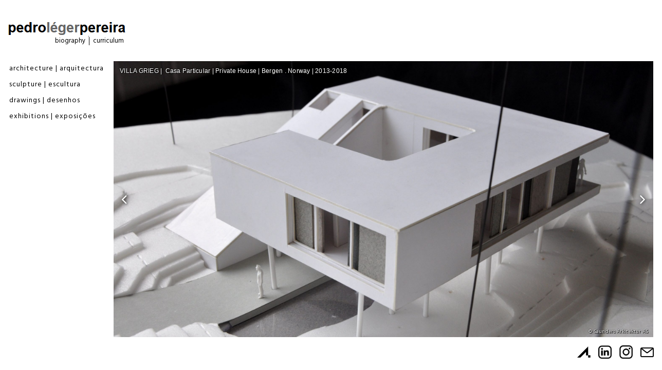

--- FILE ---
content_type: text/html; charset=UTF-8
request_url: https://pedrolegerpereira.pt/folio/villa-grieg/
body_size: 30676
content:
<!DOCTYPE html>
<html lang="en-US" class="no-js no-svg">
<head>
<meta charset="UTF-8">
<meta http-equiv="x-ua-compatible" content="ie=edge">
<meta name="viewport" content="width=device-width, initial-scale=1.0" />
<meta name="robots" content="index,follow">
<meta name="googlebot" content="index,follow">
<link rel="profile" href="http://gmpg.org/xfn/11">
<meta property="fb:admins" content="FBID"/>
<meta property="og:url" content="https://pedrolegerpereira.pt/folio/villa-grieg/">
<meta property="og:title" content="VILLA GRIEG">
<meta property="og:description" content="VILLA GRIEG |  Casa Particular | Private House | Bergen . Norway | 2013-2018...">
<script>(function(html){html.className = html.className.replace(/\bno-js\b/,'js')})(document.documentElement);</script>
<title>VILLA GRIEG &#8211; Pedro Léger Pereira | Architect</title>
<meta name='robots' content='max-image-preview:large' />
	<style>img:is([sizes="auto" i], [sizes^="auto," i]) { contain-intrinsic-size: 3000px 1500px }</style>
	<link rel='dns-prefetch' href='//fonts.googleapis.com' />
<link href='https://fonts.gstatic.com' crossorigin rel='preconnect' />
<link rel="alternate" type="application/rss+xml" title="Pedro Léger Pereira | Architect &raquo; Feed" href="https://pedrolegerpereira.pt/feed/" />
<link rel="alternate" type="application/rss+xml" title="Pedro Léger Pereira | Architect &raquo; Comments Feed" href="https://pedrolegerpereira.pt/comments/feed/" />
<script type="text/javascript">
/* <![CDATA[ */
window._wpemojiSettings = {"baseUrl":"https:\/\/s.w.org\/images\/core\/emoji\/16.0.1\/72x72\/","ext":".png","svgUrl":"https:\/\/s.w.org\/images\/core\/emoji\/16.0.1\/svg\/","svgExt":".svg","source":{"concatemoji":"https:\/\/pedrolegerpereira.pt\/wp-includes\/js\/wp-emoji-release.min.js?ver=6.8.3"}};
/*! This file is auto-generated */
!function(s,n){var o,i,e;function c(e){try{var t={supportTests:e,timestamp:(new Date).valueOf()};sessionStorage.setItem(o,JSON.stringify(t))}catch(e){}}function p(e,t,n){e.clearRect(0,0,e.canvas.width,e.canvas.height),e.fillText(t,0,0);var t=new Uint32Array(e.getImageData(0,0,e.canvas.width,e.canvas.height).data),a=(e.clearRect(0,0,e.canvas.width,e.canvas.height),e.fillText(n,0,0),new Uint32Array(e.getImageData(0,0,e.canvas.width,e.canvas.height).data));return t.every(function(e,t){return e===a[t]})}function u(e,t){e.clearRect(0,0,e.canvas.width,e.canvas.height),e.fillText(t,0,0);for(var n=e.getImageData(16,16,1,1),a=0;a<n.data.length;a++)if(0!==n.data[a])return!1;return!0}function f(e,t,n,a){switch(t){case"flag":return n(e,"\ud83c\udff3\ufe0f\u200d\u26a7\ufe0f","\ud83c\udff3\ufe0f\u200b\u26a7\ufe0f")?!1:!n(e,"\ud83c\udde8\ud83c\uddf6","\ud83c\udde8\u200b\ud83c\uddf6")&&!n(e,"\ud83c\udff4\udb40\udc67\udb40\udc62\udb40\udc65\udb40\udc6e\udb40\udc67\udb40\udc7f","\ud83c\udff4\u200b\udb40\udc67\u200b\udb40\udc62\u200b\udb40\udc65\u200b\udb40\udc6e\u200b\udb40\udc67\u200b\udb40\udc7f");case"emoji":return!a(e,"\ud83e\udedf")}return!1}function g(e,t,n,a){var r="undefined"!=typeof WorkerGlobalScope&&self instanceof WorkerGlobalScope?new OffscreenCanvas(300,150):s.createElement("canvas"),o=r.getContext("2d",{willReadFrequently:!0}),i=(o.textBaseline="top",o.font="600 32px Arial",{});return e.forEach(function(e){i[e]=t(o,e,n,a)}),i}function t(e){var t=s.createElement("script");t.src=e,t.defer=!0,s.head.appendChild(t)}"undefined"!=typeof Promise&&(o="wpEmojiSettingsSupports",i=["flag","emoji"],n.supports={everything:!0,everythingExceptFlag:!0},e=new Promise(function(e){s.addEventListener("DOMContentLoaded",e,{once:!0})}),new Promise(function(t){var n=function(){try{var e=JSON.parse(sessionStorage.getItem(o));if("object"==typeof e&&"number"==typeof e.timestamp&&(new Date).valueOf()<e.timestamp+604800&&"object"==typeof e.supportTests)return e.supportTests}catch(e){}return null}();if(!n){if("undefined"!=typeof Worker&&"undefined"!=typeof OffscreenCanvas&&"undefined"!=typeof URL&&URL.createObjectURL&&"undefined"!=typeof Blob)try{var e="postMessage("+g.toString()+"("+[JSON.stringify(i),f.toString(),p.toString(),u.toString()].join(",")+"));",a=new Blob([e],{type:"text/javascript"}),r=new Worker(URL.createObjectURL(a),{name:"wpTestEmojiSupports"});return void(r.onmessage=function(e){c(n=e.data),r.terminate(),t(n)})}catch(e){}c(n=g(i,f,p,u))}t(n)}).then(function(e){for(var t in e)n.supports[t]=e[t],n.supports.everything=n.supports.everything&&n.supports[t],"flag"!==t&&(n.supports.everythingExceptFlag=n.supports.everythingExceptFlag&&n.supports[t]);n.supports.everythingExceptFlag=n.supports.everythingExceptFlag&&!n.supports.flag,n.DOMReady=!1,n.readyCallback=function(){n.DOMReady=!0}}).then(function(){return e}).then(function(){var e;n.supports.everything||(n.readyCallback(),(e=n.source||{}).concatemoji?t(e.concatemoji):e.wpemoji&&e.twemoji&&(t(e.twemoji),t(e.wpemoji)))}))}((window,document),window._wpemojiSettings);
/* ]]> */
</script>
<style id='wp-emoji-styles-inline-css' type='text/css'>

	img.wp-smiley, img.emoji {
		display: inline !important;
		border: none !important;
		box-shadow: none !important;
		height: 1em !important;
		width: 1em !important;
		margin: 0 0.07em !important;
		vertical-align: -0.1em !important;
		background: none !important;
		padding: 0 !important;
	}
</style>
<link rel='stylesheet' id='wp-block-library-css' href='https://pedrolegerpereira.pt/wp-includes/css/dist/block-library/style.min.css?ver=6.8.3' type='text/css' media='all' />
<style id='classic-theme-styles-inline-css' type='text/css'>
/*! This file is auto-generated */
.wp-block-button__link{color:#fff;background-color:#32373c;border-radius:9999px;box-shadow:none;text-decoration:none;padding:calc(.667em + 2px) calc(1.333em + 2px);font-size:1.125em}.wp-block-file__button{background:#32373c;color:#fff;text-decoration:none}
</style>
<style id='global-styles-inline-css' type='text/css'>
:root{--wp--preset--aspect-ratio--square: 1;--wp--preset--aspect-ratio--4-3: 4/3;--wp--preset--aspect-ratio--3-4: 3/4;--wp--preset--aspect-ratio--3-2: 3/2;--wp--preset--aspect-ratio--2-3: 2/3;--wp--preset--aspect-ratio--16-9: 16/9;--wp--preset--aspect-ratio--9-16: 9/16;--wp--preset--color--black: #000000;--wp--preset--color--cyan-bluish-gray: #abb8c3;--wp--preset--color--white: #ffffff;--wp--preset--color--pale-pink: #f78da7;--wp--preset--color--vivid-red: #cf2e2e;--wp--preset--color--luminous-vivid-orange: #ff6900;--wp--preset--color--luminous-vivid-amber: #fcb900;--wp--preset--color--light-green-cyan: #7bdcb5;--wp--preset--color--vivid-green-cyan: #00d084;--wp--preset--color--pale-cyan-blue: #8ed1fc;--wp--preset--color--vivid-cyan-blue: #0693e3;--wp--preset--color--vivid-purple: #9b51e0;--wp--preset--gradient--vivid-cyan-blue-to-vivid-purple: linear-gradient(135deg,rgba(6,147,227,1) 0%,rgb(155,81,224) 100%);--wp--preset--gradient--light-green-cyan-to-vivid-green-cyan: linear-gradient(135deg,rgb(122,220,180) 0%,rgb(0,208,130) 100%);--wp--preset--gradient--luminous-vivid-amber-to-luminous-vivid-orange: linear-gradient(135deg,rgba(252,185,0,1) 0%,rgba(255,105,0,1) 100%);--wp--preset--gradient--luminous-vivid-orange-to-vivid-red: linear-gradient(135deg,rgba(255,105,0,1) 0%,rgb(207,46,46) 100%);--wp--preset--gradient--very-light-gray-to-cyan-bluish-gray: linear-gradient(135deg,rgb(238,238,238) 0%,rgb(169,184,195) 100%);--wp--preset--gradient--cool-to-warm-spectrum: linear-gradient(135deg,rgb(74,234,220) 0%,rgb(151,120,209) 20%,rgb(207,42,186) 40%,rgb(238,44,130) 60%,rgb(251,105,98) 80%,rgb(254,248,76) 100%);--wp--preset--gradient--blush-light-purple: linear-gradient(135deg,rgb(255,206,236) 0%,rgb(152,150,240) 100%);--wp--preset--gradient--blush-bordeaux: linear-gradient(135deg,rgb(254,205,165) 0%,rgb(254,45,45) 50%,rgb(107,0,62) 100%);--wp--preset--gradient--luminous-dusk: linear-gradient(135deg,rgb(255,203,112) 0%,rgb(199,81,192) 50%,rgb(65,88,208) 100%);--wp--preset--gradient--pale-ocean: linear-gradient(135deg,rgb(255,245,203) 0%,rgb(182,227,212) 50%,rgb(51,167,181) 100%);--wp--preset--gradient--electric-grass: linear-gradient(135deg,rgb(202,248,128) 0%,rgb(113,206,126) 100%);--wp--preset--gradient--midnight: linear-gradient(135deg,rgb(2,3,129) 0%,rgb(40,116,252) 100%);--wp--preset--font-size--small: 13px;--wp--preset--font-size--medium: 20px;--wp--preset--font-size--large: 36px;--wp--preset--font-size--x-large: 42px;--wp--preset--spacing--20: 0.44rem;--wp--preset--spacing--30: 0.67rem;--wp--preset--spacing--40: 1rem;--wp--preset--spacing--50: 1.5rem;--wp--preset--spacing--60: 2.25rem;--wp--preset--spacing--70: 3.38rem;--wp--preset--spacing--80: 5.06rem;--wp--preset--shadow--natural: 6px 6px 9px rgba(0, 0, 0, 0.2);--wp--preset--shadow--deep: 12px 12px 50px rgba(0, 0, 0, 0.4);--wp--preset--shadow--sharp: 6px 6px 0px rgba(0, 0, 0, 0.2);--wp--preset--shadow--outlined: 6px 6px 0px -3px rgba(255, 255, 255, 1), 6px 6px rgba(0, 0, 0, 1);--wp--preset--shadow--crisp: 6px 6px 0px rgba(0, 0, 0, 1);}:where(.is-layout-flex){gap: 0.5em;}:where(.is-layout-grid){gap: 0.5em;}body .is-layout-flex{display: flex;}.is-layout-flex{flex-wrap: wrap;align-items: center;}.is-layout-flex > :is(*, div){margin: 0;}body .is-layout-grid{display: grid;}.is-layout-grid > :is(*, div){margin: 0;}:where(.wp-block-columns.is-layout-flex){gap: 2em;}:where(.wp-block-columns.is-layout-grid){gap: 2em;}:where(.wp-block-post-template.is-layout-flex){gap: 1.25em;}:where(.wp-block-post-template.is-layout-grid){gap: 1.25em;}.has-black-color{color: var(--wp--preset--color--black) !important;}.has-cyan-bluish-gray-color{color: var(--wp--preset--color--cyan-bluish-gray) !important;}.has-white-color{color: var(--wp--preset--color--white) !important;}.has-pale-pink-color{color: var(--wp--preset--color--pale-pink) !important;}.has-vivid-red-color{color: var(--wp--preset--color--vivid-red) !important;}.has-luminous-vivid-orange-color{color: var(--wp--preset--color--luminous-vivid-orange) !important;}.has-luminous-vivid-amber-color{color: var(--wp--preset--color--luminous-vivid-amber) !important;}.has-light-green-cyan-color{color: var(--wp--preset--color--light-green-cyan) !important;}.has-vivid-green-cyan-color{color: var(--wp--preset--color--vivid-green-cyan) !important;}.has-pale-cyan-blue-color{color: var(--wp--preset--color--pale-cyan-blue) !important;}.has-vivid-cyan-blue-color{color: var(--wp--preset--color--vivid-cyan-blue) !important;}.has-vivid-purple-color{color: var(--wp--preset--color--vivid-purple) !important;}.has-black-background-color{background-color: var(--wp--preset--color--black) !important;}.has-cyan-bluish-gray-background-color{background-color: var(--wp--preset--color--cyan-bluish-gray) !important;}.has-white-background-color{background-color: var(--wp--preset--color--white) !important;}.has-pale-pink-background-color{background-color: var(--wp--preset--color--pale-pink) !important;}.has-vivid-red-background-color{background-color: var(--wp--preset--color--vivid-red) !important;}.has-luminous-vivid-orange-background-color{background-color: var(--wp--preset--color--luminous-vivid-orange) !important;}.has-luminous-vivid-amber-background-color{background-color: var(--wp--preset--color--luminous-vivid-amber) !important;}.has-light-green-cyan-background-color{background-color: var(--wp--preset--color--light-green-cyan) !important;}.has-vivid-green-cyan-background-color{background-color: var(--wp--preset--color--vivid-green-cyan) !important;}.has-pale-cyan-blue-background-color{background-color: var(--wp--preset--color--pale-cyan-blue) !important;}.has-vivid-cyan-blue-background-color{background-color: var(--wp--preset--color--vivid-cyan-blue) !important;}.has-vivid-purple-background-color{background-color: var(--wp--preset--color--vivid-purple) !important;}.has-black-border-color{border-color: var(--wp--preset--color--black) !important;}.has-cyan-bluish-gray-border-color{border-color: var(--wp--preset--color--cyan-bluish-gray) !important;}.has-white-border-color{border-color: var(--wp--preset--color--white) !important;}.has-pale-pink-border-color{border-color: var(--wp--preset--color--pale-pink) !important;}.has-vivid-red-border-color{border-color: var(--wp--preset--color--vivid-red) !important;}.has-luminous-vivid-orange-border-color{border-color: var(--wp--preset--color--luminous-vivid-orange) !important;}.has-luminous-vivid-amber-border-color{border-color: var(--wp--preset--color--luminous-vivid-amber) !important;}.has-light-green-cyan-border-color{border-color: var(--wp--preset--color--light-green-cyan) !important;}.has-vivid-green-cyan-border-color{border-color: var(--wp--preset--color--vivid-green-cyan) !important;}.has-pale-cyan-blue-border-color{border-color: var(--wp--preset--color--pale-cyan-blue) !important;}.has-vivid-cyan-blue-border-color{border-color: var(--wp--preset--color--vivid-cyan-blue) !important;}.has-vivid-purple-border-color{border-color: var(--wp--preset--color--vivid-purple) !important;}.has-vivid-cyan-blue-to-vivid-purple-gradient-background{background: var(--wp--preset--gradient--vivid-cyan-blue-to-vivid-purple) !important;}.has-light-green-cyan-to-vivid-green-cyan-gradient-background{background: var(--wp--preset--gradient--light-green-cyan-to-vivid-green-cyan) !important;}.has-luminous-vivid-amber-to-luminous-vivid-orange-gradient-background{background: var(--wp--preset--gradient--luminous-vivid-amber-to-luminous-vivid-orange) !important;}.has-luminous-vivid-orange-to-vivid-red-gradient-background{background: var(--wp--preset--gradient--luminous-vivid-orange-to-vivid-red) !important;}.has-very-light-gray-to-cyan-bluish-gray-gradient-background{background: var(--wp--preset--gradient--very-light-gray-to-cyan-bluish-gray) !important;}.has-cool-to-warm-spectrum-gradient-background{background: var(--wp--preset--gradient--cool-to-warm-spectrum) !important;}.has-blush-light-purple-gradient-background{background: var(--wp--preset--gradient--blush-light-purple) !important;}.has-blush-bordeaux-gradient-background{background: var(--wp--preset--gradient--blush-bordeaux) !important;}.has-luminous-dusk-gradient-background{background: var(--wp--preset--gradient--luminous-dusk) !important;}.has-pale-ocean-gradient-background{background: var(--wp--preset--gradient--pale-ocean) !important;}.has-electric-grass-gradient-background{background: var(--wp--preset--gradient--electric-grass) !important;}.has-midnight-gradient-background{background: var(--wp--preset--gradient--midnight) !important;}.has-small-font-size{font-size: var(--wp--preset--font-size--small) !important;}.has-medium-font-size{font-size: var(--wp--preset--font-size--medium) !important;}.has-large-font-size{font-size: var(--wp--preset--font-size--large) !important;}.has-x-large-font-size{font-size: var(--wp--preset--font-size--x-large) !important;}
:where(.wp-block-post-template.is-layout-flex){gap: 1.25em;}:where(.wp-block-post-template.is-layout-grid){gap: 1.25em;}
:where(.wp-block-columns.is-layout-flex){gap: 2em;}:where(.wp-block-columns.is-layout-grid){gap: 2em;}
:root :where(.wp-block-pullquote){font-size: 1.5em;line-height: 1.6;}
</style>
<link rel='stylesheet' id='electrico-fonts-css' href='https://fonts.googleapis.com/css?family=Open+Sans%3A300%2C400%2C600%2C700&#038;subset=latin%2Clatin-ext&#038;ver=6.8.3' type='text/css' media='all' />
<link rel='stylesheet' id='bootstrap-style-css' href='https://pedrolegerpereira.pt/wp-content/themes/eletrico/assets/css/bootstrap.css?ver=6.8.3' type='text/css' media='all' />
<link rel='stylesheet' id='fontawesome-style-css' href='https://pedrolegerpereira.pt/wp-content/themes/eletrico/assets/css/font-awesome.min.css?ver=6.8.3' type='text/css' media='all' />
<link rel='stylesheet' id='electrico-style-css' href='https://pedrolegerpereira.pt/wp-content/themes/eletrico/assets/css/style.css?ver=6.8.3' type='text/css' media='all' />
<link rel='stylesheet' id='slick-style-css' href='https://pedrolegerpereira.pt/wp-content/themes/eletrico/assets/css/slick.css?ver=6.8.3' type='text/css' media='all' />
<link rel='stylesheet' id='slick-style-theme-css' href='https://pedrolegerpereira.pt/wp-content/themes/eletrico/assets/css/slick-theme.css?ver=6.8.3' type='text/css' media='all' />
<link rel='stylesheet' id='themeoptions-style-css' href='https://pedrolegerpereira.pt/wp-content/uploads/eletrico/themeoptions.css?ver=6.8.3' type='text/css' media='all' />
<link rel='stylesheet' id='electricochild-customcss-css' href='https://pedrolegerpereira.pt/wp-content/themes/eletrico-child/assets/css/custom.css?ver=6.8.3' type='text/css' media='all' />
<script type="text/javascript" src="https://pedrolegerpereira.pt/wp-includes/js/jquery/jquery.min.js?ver=3.7.1" id="jquery-core-js"></script>
<script type="text/javascript" src="https://pedrolegerpereira.pt/wp-includes/js/jquery/jquery-migrate.min.js?ver=3.4.1" id="jquery-migrate-js"></script>
<script type="text/javascript" src="https://pedrolegerpereira.pt/wp-content/plugins/revslider/public/assets/js/rbtools.min.js?ver=6.6.20" defer async id="tp-tools-js"></script>
<script type="text/javascript" src="https://pedrolegerpereira.pt/wp-content/plugins/revslider/public/assets/js/rs6.min.js?ver=6.6.20" defer async id="revmin-js"></script>
<link rel="https://api.w.org/" href="https://pedrolegerpereira.pt/wp-json/" /><link rel="EditURI" type="application/rsd+xml" title="RSD" href="https://pedrolegerpereira.pt/xmlrpc.php?rsd" />
<meta name="generator" content="WordPress 6.8.3" />
<link rel="canonical" href="https://pedrolegerpereira.pt/folio/villa-grieg/" />
<link rel='shortlink' href='https://pedrolegerpereira.pt/?p=804' />
<link rel="alternate" title="oEmbed (JSON)" type="application/json+oembed" href="https://pedrolegerpereira.pt/wp-json/oembed/1.0/embed?url=https%3A%2F%2Fpedrolegerpereira.pt%2Ffolio%2Fvilla-grieg%2F" />
<link rel="alternate" title="oEmbed (XML)" type="text/xml+oembed" href="https://pedrolegerpereira.pt/wp-json/oembed/1.0/embed?url=https%3A%2F%2Fpedrolegerpereira.pt%2Ffolio%2Fvilla-grieg%2F&#038;format=xml" />
<meta name="generator" content="Elementor 3.20.0; features: e_optimized_assets_loading, additional_custom_breakpoints, block_editor_assets_optimize, e_image_loading_optimization; settings: css_print_method-external, google_font-enabled, font_display-auto">
<style type="text/css">.recentcomments a{display:inline !important;padding:0 !important;margin:0 !important;}</style><meta name="generator" content="Powered by Slider Revolution 6.6.20 - responsive, Mobile-Friendly Slider Plugin for WordPress with comfortable drag and drop interface." />
<script>function setREVStartSize(e){
			//window.requestAnimationFrame(function() {
				window.RSIW = window.RSIW===undefined ? window.innerWidth : window.RSIW;
				window.RSIH = window.RSIH===undefined ? window.innerHeight : window.RSIH;
				try {
					var pw = document.getElementById(e.c).parentNode.offsetWidth,
						newh;
					pw = pw===0 || isNaN(pw) || (e.l=="fullwidth" || e.layout=="fullwidth") ? window.RSIW : pw;
					e.tabw = e.tabw===undefined ? 0 : parseInt(e.tabw);
					e.thumbw = e.thumbw===undefined ? 0 : parseInt(e.thumbw);
					e.tabh = e.tabh===undefined ? 0 : parseInt(e.tabh);
					e.thumbh = e.thumbh===undefined ? 0 : parseInt(e.thumbh);
					e.tabhide = e.tabhide===undefined ? 0 : parseInt(e.tabhide);
					e.thumbhide = e.thumbhide===undefined ? 0 : parseInt(e.thumbhide);
					e.mh = e.mh===undefined || e.mh=="" || e.mh==="auto" ? 0 : parseInt(e.mh,0);
					if(e.layout==="fullscreen" || e.l==="fullscreen")
						newh = Math.max(e.mh,window.RSIH);
					else{
						e.gw = Array.isArray(e.gw) ? e.gw : [e.gw];
						for (var i in e.rl) if (e.gw[i]===undefined || e.gw[i]===0) e.gw[i] = e.gw[i-1];
						e.gh = e.el===undefined || e.el==="" || (Array.isArray(e.el) && e.el.length==0)? e.gh : e.el;
						e.gh = Array.isArray(e.gh) ? e.gh : [e.gh];
						for (var i in e.rl) if (e.gh[i]===undefined || e.gh[i]===0) e.gh[i] = e.gh[i-1];
											
						var nl = new Array(e.rl.length),
							ix = 0,
							sl;
						e.tabw = e.tabhide>=pw ? 0 : e.tabw;
						e.thumbw = e.thumbhide>=pw ? 0 : e.thumbw;
						e.tabh = e.tabhide>=pw ? 0 : e.tabh;
						e.thumbh = e.thumbhide>=pw ? 0 : e.thumbh;
						for (var i in e.rl) nl[i] = e.rl[i]<window.RSIW ? 0 : e.rl[i];
						sl = nl[0];
						for (var i in nl) if (sl>nl[i] && nl[i]>0) { sl = nl[i]; ix=i;}
						var m = pw>(e.gw[ix]+e.tabw+e.thumbw) ? 1 : (pw-(e.tabw+e.thumbw)) / (e.gw[ix]);
						newh =  (e.gh[ix] * m) + (e.tabh + e.thumbh);
					}
					var el = document.getElementById(e.c);
					if (el!==null && el) el.style.height = newh+"px";
					el = document.getElementById(e.c+"_wrapper");
					if (el!==null && el) {
						el.style.height = newh+"px";
						el.style.display = "block";
					}
				} catch(e){
					console.log("Failure at Presize of Slider:" + e)
				}
			//});
		  };</script>
		<style type="text/css" id="wp-custom-css">
			.tp-title-wrap{
	
display:none !important;	
}
.navbar{padding-right:2px;}

.menu-logo-menu-container a, .elementor-text-editor a, .textwidget a{color:#000;}

.menu-logo-menu-container a:hover, .elementor-text-editor a:hover, .textwidget a:hover{color:#999;}

figcaption.elementor-figcaption, .folio-content .folio-description, .eletrico-slick-slider .caption,.elementor-widget-image-carousel .elementor-image-carousel-caption{color:#fff !important; /*background-color:rgba(0,0,0,0.2) !important;*/ padding:3px 10px !important; font-size:10px; text-shadow: 1px 1px 1px black, 0 0 2px black, 0 0 0px #666; font-weight:400;  letter-spacing:0.02em;}

.folio-content .folio-description{padding:10px 12px 7px !important; font-size:12px; width:fit-content; height:fit-content; letter-spacing:0.02em;}

.slick-slider i.fa{font-size:30px; font-weight:300; text-shadow:1px 1px 5px #222;}

.elementor-widget-image-carousel .elementor-image-carousel-caption{font-size:10px; text-align:right;}

.eletrico-slick-slider .caption{right:0;}

figcaption.elementor-figcaption{font-size:10px;}

.elementor-portfolio-gallery-item .imageholder figcaption{left:0; width:fit-content; padding:2px 5px !important; letter-spacing:0.01em; background-color:transparent !important;}

.elementor-widget-container a{letter-spacing:0.1em !important;}

/*.folio-sidebar .textwidget{margin:165% 0% 0.3% 0%;}*/

.menu-elementor-widget-holder .menu li a{letter-spacing:0.05em !important; font-size:1.2em;}

.languages{display:none;}

.textwidget a span{letter-spacing:1.4px;}

@media screen and (min-width: 400px) {
  .folio-content .folio-description {
    background-color:transparent;;
  }
}
		</style>
		<link rel="shortcut icon" href="https://pedrolegerpereira.pt/wp-content/uploads/2019/12/AssinaturaPedroLegerPereira.ico"><meta property="og:image" content="https://pedrolegerpereira.pt/wp-content/uploads/2019/12/Site-PLP-BOTAO-ARQ-SA01-GRIEG.jpg"></head>
<body class="folio-template elementor-default elementor-kit-3324">
   <header class="page-header" id="masthead" role="banner">
      
   <div class="container-fluid">
    <div class="row"><div class="col">
    <nav class="main header_sidebar">
      <a class="navbar-brand align-center d-lg-none d-sm-block d-xs-block" href="https://pedrolegerpereira.pt/"><img src="https://pedrolegerpereira.pt/wp-content/uploads/2019/10/pedrolegerpereira.logo_.png" class="img-fluid"></a><a class="navbar-brand align-left d-none d-lg-inline-block" href="https://pedrolegerpereira.pt/"><img src="https://pedrolegerpereira.pt/wp-content/uploads/2019/10/pedrolegerpereira.logo_.png" class="img-fluid"></a><div class="logo_menu text-lg-right text-sm-center"><div class="menu-logo-menu-en-container"><ul id="menu-logo-menu-en" class="menu"><li id="menu-item-244" class="menu-item menu-item-type-post_type menu-item-object-page menu-item-244"><a href="https://pedrolegerpereira.pt/biography/">Biography</a></li>
<li id="menu-item-245" class="menu-item menu-item-type-post_type menu-item-object-page menu-item-245"><a href="https://pedrolegerpereira.pt/curriculum-en/">Curriculum</a></li>
</ul></div></div>    </nav>
    </div>

    <div class="col d-none d-lg-block d-xl-block text-right"><div class="textwidget custom-html-widget"></div></div>    </div>
    </div>
  </header>
  <div class="clearfix"></div>
  
    
<main id="content" class="main-content" role="main"><div class="container-fluid"><div class="row"><div class="col folio-sidebar"><section id="nav_menu-4" class="widget widget_nav_menu"><div class="navbar navbar-expand-lg"><button class="navbar-toggler mx-auto" type="button" data-toggle="collapse" data-target="#elementor-menu-32" aria-controls="navbarSupportedContent" aria-expanded="true" aria-label="Toggle navigation"><i class="fa fa-bars"></i></button><div id="elementor-menu-32" class="menu-container collapse navbar-collapse w-100"><ul id="menu-main-menu-en" class="menu navbar-nav d-flex flex-column"><li id="menu-item-247" class="menu-item menu-item-type-post_type menu-item-object-page menu-item-247"><a href="https://pedrolegerpereira.pt/architecture/">Architecture | Arquitectura</a></li>
<li id="menu-item-263" class="menu-item menu-item-type-post_type menu-item-object-page menu-item-263"><a href="https://pedrolegerpereira.pt/sculpture/">Sculpture | Escultura</a></li>
<li id="menu-item-264" class="menu-item menu-item-type-post_type menu-item-object-page menu-item-264"><a href="https://pedrolegerpereira.pt/drawings/">Drawings | Desenhos</a></li>
<li id="menu-item-265" class="menu-item menu-item-type-post_type menu-item-object-page menu-item-265"><a href="https://pedrolegerpereira.pt/exhibitions/">Exhibitions | Exposições</a></li>
</ul></div></div></section></div><div class="col folio-content"><div class="eletrico-slick-slider"><div><img class="img-fluid" src="https://pedrolegerpereira.pt/wp-content/uploads/2019/12/Site-PLP-ARQSA-VG07-scaled.jpg" alt="VILLA GRIEG" /><div class="caption">© Saunders Arkitektur AS</div></div><div><img class="img-fluid" src="https://pedrolegerpereira.pt/wp-content/uploads/2019/12/Site-PLP-ARQSA-VG02-scaled.jpg" alt="VILLA GRIEG" /><div class="caption">© Saunders Arkitektur AS</div></div><div><img class="img-fluid" src="https://pedrolegerpereira.pt/wp-content/uploads/2019/12/Site-PLP-ARQSA-VG04-scaled.jpg" alt="VILLA GRIEG" /><div class="caption">© Saunders Arkitektur AS</div></div><div><img class="img-fluid" src="https://pedrolegerpereira.pt/wp-content/uploads/2019/12/Site-PLP-ARQSA-VG01-scaled.jpg" alt="VILLA GRIEG" /><div class="caption">© Saunders Arkitektur AS</div></div><div><img class="img-fluid" src="https://pedrolegerpereira.pt/wp-content/uploads/2019/12/Site-PLP-ARQSA-VG05-scaled.jpg" alt="VILLA GRIEG" /><div class="caption">© Saunders Arkitektur AS</div></div><div><img class="img-fluid" src="https://pedrolegerpereira.pt/wp-content/uploads/2019/12/Site-PLP-ARQSA-VG06-scaled.jpg" alt="VILLA GRIEG" /><div class="caption">© Saunders Arkitektur AS</div></div><div><img class="img-fluid" src="https://pedrolegerpereira.pt/wp-content/uploads/2019/12/Site-PLP-ARQSA-VG08-scaled.jpg" alt="VILLA GRIEG" /><div class="caption">© Saunders Arkitektur AS</div></div></div><div class="folio-description"><span style="font-family: Verdana, sans-serif;">VILLA GRIEG |  Casa Particular | Private House | </span><span style="font-family: Verdana, sans-serif;">Bergen . Norway | 2013-2018</span></div></div></div></div></main><!--end .main-content-->
<div class="clearfix"></div>
<footer class="global-footer">

   <div class="container-fluid mb-3 d-xl-none d-lg-none d-md-none d-sm-block d-xs-block"><div class="row"><div class="col text-center"><div class="textwidget custom-html-widget"></div></div></div></div>
    <div class="container-fluid">
      <div class="row footer-bottom ">
                                                  		  <div class="col footer-col"><section id="block-6" class="widget widget_block"><div class="text-right">	
	<div class="social-link social-instagram text-right">
			<a href="https://apartestudio.no/" target="_blank" title="PLP" rel="noopener"><img decoding="async" src="https://pedrolegerpereira.pt/wp-content/uploads/2020/06/logo_aparte.png" class="img-fluid" width="60" alt="PLP"></a></div>
<div class="social-link social-linkedin"><a href="https://www.linkedin.com/in/pedro-l%C3%A9ger-pereira-36617910b/" target="_blank" title="Linkedin" rel="noopener"><img decoding="async" src="https://pedrolegerpereira.pt/wp-content/uploads/2019/11/in.png" class="img-fluid"></a></div>
	
	<div class="social-link social-instagram"><a href="https://www.instagram.com/pedro.leger.pereira" target="_blank" title="Instagram" rel="noopener"><img decoding="async" src="https://pedrolegerpereira.pt/wp-content/uploads/2019/11/insta.png" class="img-fluid"></a></div>
	<div class="social-link social-email"><a href="mailto:pedrolegerpereira@gmail.com" target="_blank" title="Email" rel="noopener"><img decoding="async" src="https://pedrolegerpereira.pt/wp-content/uploads/2019/11/envelope-png.png" class="img-fluid"></a></div>

</div></section><section id="block-4" class="widget widget_block widget_text">
<p></p>
</section></div>      </div>
    </div>
    
      </footer>

		<script>
			window.RS_MODULES = window.RS_MODULES || {};
			window.RS_MODULES.modules = window.RS_MODULES.modules || {};
			window.RS_MODULES.waiting = window.RS_MODULES.waiting || [];
			window.RS_MODULES.defered = true;
			window.RS_MODULES.moduleWaiting = window.RS_MODULES.moduleWaiting || {};
			window.RS_MODULES.type = 'compiled';
		</script>
		<script type="speculationrules">
{"prefetch":[{"source":"document","where":{"and":[{"href_matches":"\/*"},{"not":{"href_matches":["\/wp-*.php","\/wp-admin\/*","\/wp-content\/uploads\/*","\/wp-content\/*","\/wp-content\/plugins\/*","\/wp-content\/themes\/eletrico-child\/*","\/wp-content\/themes\/eletrico\/*","\/*\\?(.+)"]}},{"not":{"selector_matches":"a[rel~=\"nofollow\"]"}},{"not":{"selector_matches":".no-prefetch, .no-prefetch a"}}]},"eagerness":"conservative"}]}
</script>
<link rel='stylesheet' id='rs-plugin-settings-css' href='https://pedrolegerpereira.pt/wp-content/plugins/revslider/public/assets/css/rs6.css?ver=6.6.20' type='text/css' media='all' />
<style id='rs-plugin-settings-inline-css' type='text/css'>
#rs-demo-id {}
</style>
<script type="text/javascript" src="https://pedrolegerpereira.pt/wp-content/themes/eletrico/assets/js/bootstrap.min.js?ver=1.0" id="electrico-boostrapjs-js"></script>
<script type="text/javascript" src="https://pedrolegerpereira.pt/wp-content/themes/eletrico/assets/js/slick.min.js?ver=1.0" id="slick-js-js"></script>
<script type="text/javascript" src="https://pedrolegerpereira.pt/wp-content/themes/eletrico/assets/js/masonry.min.js?ver=1.0" id="electrico-masonry-js"></script>
<script type="text/javascript" src="https://pedrolegerpereira.pt/wp-content/themes/eletrico/assets/js/main.js?ver=1.0" id="electrico-main-js"></script>
</body>
</html>

--- FILE ---
content_type: text/css
request_url: https://pedrolegerpereira.pt/wp-content/themes/eletrico/assets/css/style.css?ver=6.8.3
body_size: 25965
content:
@charset "UTF-8";

@font-face {
  font-family: 'icomoon';
  src: url("../fonts/icons/icomoon.eot?oz4lv3");
  src: url("../fonts/icons/icomoon.eot?oz4lv3#iefix") format("embedded-opentype"), url("../fonts/icons/icomoon.ttf?oz4lv3") format("truetype"), url("../fonts/icons/icomoon.woff?oz4lv3") format("woff"), url("../fonts/icons/icomoon.svg?oz4lv3#icomoon") format("svg");
  font-weight: normal;
  font-style: normal; }

body {
  height: 100%;/*line-height:1.7em;letter-spacing:0.1em;*/font-size:12px;
  overflow-x:hidden; }
p{margin-bottom: 0}
a:link,a:hover,a:active,a:visited,a:focus{text-decoration:none;outline:0;}

#go-to-top i, .icon-arrow {
  font-family: 'icomoon' !important;
  speak: none;
  font-style: normal;
  font-weight: normal;
  font-variant: normal;
  text-transform: none;
  line-height: 1;
  -webkit-font-smoothing: antialiased;
  -moz-osx-font-smoothing: grayscale; }

header {min-height:53px;margin:0;padding:0;background-color:white;position:relative;box-sizing:border-box;}
header .toolbar {min-height:25px}
header .toolbar ul {list-style:none;padding-top:0px;margin-bottom:0} header .toolbar ul li{display:inline}
.navbar-toggler {display:none;}
header nav {position:relative;width:100%;box-sizing:border-box;margin:30px 0 24px;}
  header nav.header_sidebar{margin:0;}
header nav.logo_on_top{max-width:100%;margin-left:auto;margin-right:auto;}
header nav .navbar-brand.align-center {width:243px;height:auto;display:block;margin-left:auto;margin-right:auto;text-align:center;}
header nav ul {list-style:none;padding:0;margin-left:0;}
header nav ul li {display:inline-block;margin:0 20px;}
header nav ul li a{padding:10px 15px;}
@media screen and (max-width:767px){
  header nav ul li {display:block;margin:16px 20px;padding:12px;}
  header nav ul li a{padding:6px;}
  #top-menu{padding-top: 10px!important;display: none}
  .navbar-toggler {font-size: 30px;display: block;}
}
.navbar-toggler {margin-top: 30px;}
#fullscreen-toggler{
    margin-top:52px;
    float:left;
    display:block;
}
    #fullscreen-toggler ul li.fullscreen-toggler {
      width:22px;
      height:14px;
      background:url(../images/icon_menu.png) center center no-repeat;
      background-size:100%;
    }
    #fullscreen-toggler ul li{display:inline-block;margin:0 20px 0 0;box-sizing:border-box;text-transform:uppercase;}
    #fullscreen-toggler ul li a {font-size:14px;letter-spacing:3px;font-weight:400;/*color:#000*/}
    #fullscreen-toggler ul li.fullscreen-toggler a{
      width:22px;
      height:14px;display:block;
      margin:0;
      padding:0;
      text-indent:-9999999999999px;
      overflow:hidden;
    }
  
.fullscreen-nav{display:none; position:fixed; top:0; left:0; z-index:999; width:100%; min-height:100vh; height:100%; background-color:rgba(255,255,255,0.95);box-sizing:border-box;}
.fullscreen-nav .close{
    position:absolute;
    top:86px;
    left:0px;
    color:#fff;
    text-shadow:none;
    z-index:99;
}
.fullscreen-nav .close .icon {
  width: 22px;
  height: 22px;
  background:url(../images/icon_close.png) center center no-repeat;
  background-size:100%;
  display:block;
}
.fullscreen-nav .content{
    width:90.89238653001464%;
    min-height:100vh;
    height:100%;
    box-sizing:border-box;
    display:flex;
    align-items: center;
    justify-content: center;
    position:relative;
    margin-left:auto; margin-right:auto;
}
.fullscreen-nav .content nav{
    position:relative;
    display:block;
    
    width: 100%;
    max-width: 100%;
   /* background-color:#e5e6e7;*/
    height:60%;
    margin-top:183px;
    padding-top:33px;
}
@media (min-width:1900px){
    .fullscreen-nav .content nav{margin-top:18%;}
}
.fullscreen-nav .content nav .navbar-brand{margin:137px auto 0 auto;}
.fullscreen-nav .content nav ul{margin:2rem auto 0 auto;padding:0;}
.fullscreen-nav .content nav ul li{margin:0 auto 1.6rem auto;padding:0;text-align:center;display:block;}
.fullscreen-nav .content nav ul li:last-child{margin-bottom:0}
.fullscreen-nav .content nav ul li a{display:block;letter-spacing:5px;color:#000;text-transform:uppercase;}
@media only screen and (min-width: 1240px) /*and (min-height: 850px)*/ {
    .fullscreen-nav .content nav{ height:90%;}
    .fullscreen-nav .content nav ul li a{font-size:40px;margin-bottom:90px;letter-spacing:8px;}
}
/* Secondary Nav */
header .nav-secondary{
    display:block;
    position:relative;
}
/* Social Nav */
header .nav-secondary .social-nav {margin-top:9px;float:right;}
header .nav-secondary .social-nav ul{margin-left:0;padding:0;list-style:none;}
header .nav-secondary .social-nav ul li{width:18px;height:18px;display:inline-block;margin:0 0 0 20px;box-sizing:border-box;}
header .nav-secondary .social-nav ul li a img{width:18px;}
/* Lang Menu */
header .nav-secondary .lang_menu {
    margin-top:0;
    float:right;
}
    header .nav-secondary .lang_menu ul li{display:inline-block;margin:0 0 0 20px;box-sizing:border-box;text-transform:uppercase;}
    header .nav-secondary .lang_menu ul li a {font-size:14px;letter-spacing:3px;font-weight:400;color:#000}

main {position: relative;}
main ul.menu {padding-left: 5px; margin-left: 0; list-style: none; color:black}
main ul.menu li a{color:black}

/* Article */
.article .article-inner {
  margin-bottom: 20px; }
.article img {
  width: 100%;
  margin: 0 auto;
  display: block; }

/* FOOTER */
footer {box-sizing:border-box;width:100%;min-height:44px;padding:20px;position:relative;z-index:3}
footer .footer-col {box-sizing:border-box;}
footer .footer-col ul {margin-left:0;padding-left:0;list-style:none;}
footer .footer-col ul li {margin-bottom:10px}
footer .footer-col section{margin-bottom:12px}
footer .footer-col .widget .widget-title{margin-top:28px}
footer .footer-col .social-link {display:inline-block;margin:0 10px 0 0;}
footer .footer-col .social-link a {padding:0;font-size:24px;width:28px;height:28px;line-height:24px;text-align:center;display:block; border:1px solid white; border-radius:100%;}

.footer-end {position:relative;padding:60px 0 8px 0;}
.footer-end ul {list-style:none;margin:22px 0 12px 0;padding:0;}
.footer-end ul li{display:inline-block;margin:0;padding:0;position:relative;}
.footer-end ul li:after{content:"|";padding:0 10px;}
.footer-end ul li:last-child:after{content:"";}
.footer-end ul li a{font-size:15px;letter-spacing:0;}

/*.vc_row-boxed,.container {max-width:90.89238653001464%;margin-left:auto!important;margin-right:auto!important;}*/
.vc_section{position:relative;}
.vc_section .el_gmap {position:absolute;top:0;left:0;z-index:1;width:100%;height:100%}
.vc_section .el_gmap iframe{border:0;width:100%;height:100%;min-height:620px}
.vc_section .vc_row{position:relative;z-index:2}
.vc_row.wpb_row{background-size:100%;background-repeat:no-repeat;}
.vc-adv_button-btn-holder a{
    box-sizing: border-box;
    display:inline-block;
    padding: 10px 36px;
}
.vc_row-has-fill > .vc_column_container > .vc_column-inner,
.vc_section.vc_section-has-fill + .vc_section,
.vc_section.vc_section-has-fill,
.vc_row-has-fill + .vc_row > .vc_column_container > .vc_column-inner{padding-top:0!important;}
.vc_column, .vc_column-inner {position: relative;}
.vc_column .mask, .vc_column-inner .mask {position: absolute;top:0;left:0;z-index:1;width:100%;height: 100%;}
.vc_column .wpb_wrapper, .vc_column-inner .wpb_wrapper{position: relative;z-index:2;}

.vc_col-has-fill > .vc_column-inner {padding-top:0!important}

.wpb_content_element {margin-bottom:0!important;}
.el-image,.el-image img{width:100%;height:auto;}
.vc-eletrico_mosaic-item {position:relative;overflow:hidden;box-sizing:border-box}
    .masonry .vc-eletrico_mosaic-item { width: 33%; }
    .masonry .vc-eletrico_mosaic-item--2 { width: 33%; }
    .bordered .vc-eletrico_mosaic-item {border:1px solid white;}
    
.vc-eletrico_mosaic .bordered,
.vc-eletrico_mosaic .bordered .vc_column-inner {padding:1px!important}
.vc-eletrico_mosaic-item .vc-eletrico_mosaic-item-overlay{
    width: 100%;height:100%;position:absolute;top:0;left:0;z-index:99;
    background-color:rgba(0,0,0,0.5);
    opacity:0;
    -webkit-transition: opacity 0.5s ease-in-out;
    -moz-transition: opacity 0.5s ease-in-out;
    transition: opacity 0.5s ease-in-out;
    /*-webkit-transition: background .5s ease-out;
  -moz-transition: background .5s ease-out;
  -o-transition: background .5s ease-out;
  transition: background .5s ease-out;*/
}
.vc-eletrico_mosaic-item .vc-eletrico_mosaic-item-overlay:hover{
    /*background-color:rgba(0,0,0,0.8);*/
    opacity:1;
}
    .vc-eletrico_mosaic-item .vc-eletrico_mosaic-item-overlay h2,
    .vc-eletrico_mosaic-item .vc-eletrico_mosaic-item-overlay h3{margin-bottom:22px; font-size:40px;font-weight:300;text-transform:uppercase;}
    .vc-eletrico_mosaic-item .vc-eletrico_mosaic-item-overlay .btn {font-size:13px;}
    .vc-eletrico_mosaic-item .vc-eletrico_mosaic-item-overlay .btn:focus {
      -webkit-box-shadow: 0px 0px 1px 0px white;-moz-box-shadow: 0px 0px 1px 0px white;box-shadow: 0px 0px 1px 0px white;
    }
.vc-eletrico_mosaic-item .vc-eletrico_mosaic-item-overlay .vc-eletrico_mosaic-item-overlay-content
{
  display: flex;flex-direction:column;
  justify-content: center;align-items: center;
  text-align: center;
  height:100%;
}
.btn-loadmore {
	background:transparent;
	border:2px solid black;
	color:black;
}
.btn-loadmore:hover,.btn-loadmore:focus {
	background:black;
	border:2px solid black;
	color:white;
}
/*Content Box*/
.vc-contentbox {box-sizing:border-box}

/*Eletrico Accordion*/
.el-accordion, .el-accordion .accordion-item{position:relative;box-sizing: border-box;margin-bottom: 30px;}
.el-accordion .accordion-item .accordion-item-title{cursor: pointer;box-sizing: border-box;cursor: pointer;padding:12px 20px;background-size:100%;}
  .el-accordion .accordion-item .accordion-item-title h3 {margin:0;padding:0;font-size:22px;}
  .el-accordion .accordion-item .accordion-item-title .icon {float:left;margin-right: 20px;}
  .el-accordion .accordion-item .accordion-item-title .icon i{font-size: 16px;}
  .el-accordion .accordion-item .accordion-item-title .icon .fa-minus{display:none;} .el-accordion .accordion-item.accordion-active .icon .fa-minus{display: block}  .el-accordion .accordion-item.accordion-active .icon .fa-plus{display: none}
.el-accordion .accordion-item .accordion-item-content{display: none;padding:20px 20px 10px 20px;}


@media screen and (max-width:480px)
{
    .vc_hidden-xs{display:none!important;}
}
@media screen and (max-width:767px)
{
    .vc_hidden-sm{display:none!important;}
}
@media screen and (max-width:991px)
{
    .vc_hidden-md{display:none!important;}
}
@media screen and (max-width:1420px)
{
    .vc_hidden-lg{display:none!important;}
}

.vc_visible-xs,.vc_visible-sm,.vc_visible-md,.vc_visible-lg{display:none}
@media screen and (max-width:480px)
{
    .vc_visible-xs{display:block!important;}
}
@media screen and (min-width:767px)
{
    .vc_visible-sm{display:block!important;}
}
@media screen and (min-width:1240px)
{
    .vc_visible-md{display:block!important;}
}
@media screen and (min-width:1420px)
{
    .vc_visible-lg{display:block!important;}
}


/* COMPONENTS */
.wpcf7-form br {content:"";display:none}
.wpcf7-form label {width:100%;}
.wpcf7-form-control, .wpcf7-submit{font-size:13px;letter-spacing:3px;font-weight:400}
.wpcf7-form-control {padding:8px 12px;border:1px solid black;background:white;}
.wpcf7-form-control input[type=text],
.wpcf7-form-control select,
.wpcf7-form-control textarea
{width:100%;padding:8px 12px;border:1px solid black;background:white;}
.wpcf7-form-control textarea {min-width:100%}
.wpcf7-form ::-webkit-input-placeholder { /* Chrome/Opera/Safari */
  color: black;opacity:1
}
.wpcf7-form ::-moz-placeholder { /* Firefox 19+ */
  color: black;opacity:1
}
.wpcf7-form :-ms-input-placeholder { /* IE 10+ */
  color: black;opacity:1
}
.wpcf7-form :-moz-placeholder { /* Firefox 18- */
  color: black;opacity:1
}
.wpcf7-submit {padding:7px 60px;background:black;color:white;cursor:pointer;}
.wpcf7-submit:hover {background:#222;}
/* Slider */
.slick-slider {
  position: relative;
  display: block;
  box-sizing: border-box;
  -webkit-touch-callout: none;
  -webkit-user-select: none;
  -khtml-user-select: none;
  -moz-user-select: none;
  -ms-user-select: none;
  user-select: none;
  -ms-touch-action: pan-y;
  touch-action: pan-y;
  -webkit-tap-highlight-color: transparent; }
  
  @media screen and (min-width:1600px){
  .slick-slider.full-height,
  .slick-slider.full-height img
  {height:100vh;max-height:100%;min-height:100%;}
  }

.slick-list {
  position: relative;
  overflow: hidden;
  display: block;
  margin: 0;
  padding: 0; }
  .slick-list:focus {
    outline: none; }
  .slick-list.dragging {
    cursor: pointer;
    cursor: hand; }

.slick-slider .slick-track,
.slick-slider .slick-list {
  -webkit-transform: translate3d(0, 0, 0);
  -moz-transform: translate3d(0, 0, 0);
  -ms-transform: translate3d(0, 0, 0);
  -o-transform: translate3d(0, 0, 0);
  transform: translate3d(0, 0, 0); }

.slick-track {
  position: relative;
  left: 0;
  top: 0;
  display: block;
  margin-left: auto;
  margin-right: auto; }
  .slick-track:before, .slick-track:after {
    content: "";
    display: table; }
  .slick-track:after {
    clear: both; }
  .slick-loading .slick-track {
    visibility: hidden; }

.slick-slide {
  float: left;
  height: 100%;
  min-height: 1px;
  display: none; }
  [dir="rtl"] .slick-slide {
    float: right; }
  .slick-slide img {
    display: block; }
  .slick-slide.slick-loading img {
    display: none; }
  .slick-slide.dragging img {
    pointer-events: none; }
  .slick-initialized .slick-slide {
    display: block; }
  .slick-loading .slick-slide {
    visibility: hidden; }
  .slick-vertical .slick-slide {
    display: block;
    height: auto;
    border: 1px solid transparent; }

.slick-arrow.slick-hidden {
  display: none; }

/* Slider */
.slick-loading .slick-list {
  background: #fff url("../images/ajax-loader.gif") center center no-repeat; }

/* Arrows */
.slick-prev,
.slick-next {
  position: absolute;
  display: block;
  height: 20px;
  width: 20px;
  line-height: 0px;
  font-size: 0px;
  cursor: pointer;
  background: transparent;
  color: transparent;
  top: 50%;
  -webkit-transform: translate(0, -50%);
  -ms-transform: translate(0, -50%);
  transform: translate(0, -50%);
  padding: 0;
  border: none;
  outline: none; }
  .slick-prev:hover, .slick-prev:focus,
  .slick-next:hover,
  .slick-next:focus {
    outline: none;
    background: transparent;
    color: transparent; }
    .slick-prev:hover:before, .slick-prev:focus:before,
    .slick-next:hover:before,
    .slick-next:focus:before {
      opacity: 1; }
  .slick-prev.slick-disabled:before,
  .slick-next.slick-disabled:before {
    opacity: 0.25; }
  .slick-prev:before,
  .slick-next:before {
    font-family: "slick";
    font-size: 20px;
    line-height: 1;
    color: white;
    opacity: 0.75;
    -webkit-font-smoothing: antialiased;
    -moz-osx-font-smoothing: grayscale; }

.slick-prev {
  left: -25px; }
  [dir="rtl"] .slick-prev {
    left: auto;
    right: -25px; }
  .slick-prev:before {
    content: "←"; }
    [dir="rtl"] .slick-prev:before {
      content: "→"; }

.slick-next {
  right: -25px; }
  [dir="rtl"] .slick-next {
    left: -25px;
    right: auto; }
  .slick-next:before {
    content: "→"; }
    [dir="rtl"] .slick-next:before {
      content: "←"; }

/* Dots */
.slick-dots {
  bottom: 60px; }
  .slick-dots li {
    position: relative;
    display: inline-block;
    height: 20px;
    width: 20px;
    margin: 0 5px;
    padding: 0;
    cursor: pointer; }
    .slick-dots li button {
      border: 0;
      background: transparent;
      display: block;
      height: 20px;
      width: 20px;
      outline: none;
      line-height: 0px;
      font-size: 0px;
      color: transparent;
      padding: 5px;
      cursor: pointer; }
      /*.slick-dots li button:hover, .slick-dots li button:focus {
        outline: none; }
        .slick-dots li button:hover:before, .slick-dots li button:focus:before {
          opacity: 1; }
      .slick-dots li button:before {
        position: absolute;
        top: 0;
        left: 0;
        content: "•";
        width: 20px;
        height: 20px;
        font-family: "slick";
        font-size: 6px;
        line-height: 20px;
        text-align: center;
        color: white;
        opacity: 0.25;
        -webkit-font-smoothing: antialiased;
        -moz-osx-font-smoothing: grayscale; }
    .slick-dots li.slick-active button:before {
      color: white;
      opacity: 0.75; }*/
      
      
      .carousel .slick-dots .slick-active .dot {
        background-color: #fff; }
      .carousel .slick-dots .dot {
        background-color: transparent;
        border:2px solid white;
        border-radius: 100%;
        cursor: pointer;
        width: 10px;
        height: 10px;
        display: inline-block;content:"\2022"; }
      
      .slick-slider .btn.arrow-down {position:absolute;bottom:16px;left:50%;margin-left:-25px;font-size:24px;}
      .slick-slider .btn.arrow-down:focus{box-shadow: none;}
        @media screen and (max-width:767px)
        {
          .slick-slider .btn.arrow-down {display:none!important;}
        }
  
  .slick-slider .arrow-wrapper {
    display: flex;
    justify-content: center;
    align-items: center;
    position: absolute;
    background-color: rgba(29, 31, 32, 0.3);
    color:white;
    top: 50%;
    z-index: 1;
    width: 40px;
    height: 80px;
    border: 0;
    padding: 0;
    margin: -40px 0 0 0;
    overflow: hidden;
    cursor: pointer; }
    .slick-slider .arrow-wrapper.arrow-wrapper--left {
      left: 0;
      background-position: left top;
      -webkit-border-radius: 0 4px 4px 0/0 4px 4px 0;
      -moz-border-radius: 0 4px 4px 0/0 4px 4px 0;
      -ms-border-radius: 0 4px 4px 0/0 4px 4px 0;
      -o-border-radius: 0 4px 4px 0/0 4px 4px 0;
      border-radius: 0 4px 4px 0/0 4px 4px 0; }
      .slick-slider .arrow-wrapper.arrow-wrapper--left:hover {
        background-color: rgba(29, 31, 32, 0.5); }
    .slick-slider .arrow-wrapper.arrow-wrapper--right {
      right: 0;
      background-position: right top;
      -webkit-border-radius: 4px 0 0 4px/4px 0 0 4px;
      -moz-border-radius: 4px 0 0 4px/4px 0 0 4px;
      -ms-border-radius: 4px 0 0 4px/4px 0 0 4px;
      -o-border-radius: 4px 0 0 4px/4px 0 0 4px;
      border-radius: 4px 0 0 4px/4px 0 0 4px; }
      .slick-slider .arrow-wrapper.arrow-wrapper--right:hover {
        background-color: rgba(29, 31, 32, 0.5); }
  .slick-slider i.fa {
    color: #ffffff;
    font-size: 40px; }

.carousel {
  width: 100%; }
  .carousel .item {
    position: relative; }
    .carousel .item .imageContainer {
      display: block;
      width: 100%;
      position: relative;
      /*max-height: 600px;*/ }
      @media (min-width: 1024px) {
        /*.carousel .item .imageContainer {
          min-height: 480px;
          height:56.25% }*/ }
          .carousel .item h1 {
            font-size:28px;letter-spacing:2px;margin-bottom:22px }
              .carousel .item p {
              font-size:14px;letter-spacing:2px; }
          @media (min-width: 1624px) {
            .carousel .item h1 {
      font-size:48px;font-weight:400;letter-spacing:6px; }
        .carousel .item p {
        font-size:18px;letter-spacing:4px; }
      }
      .carousel .item img {
      display: block;
      width: 100%; }
    .carousel .item p {
      font-size:18px;letter-spacing:4px; }
    .carousel .item .copy-container {
      z-index: 999;
      position: absolute;
      top: 0px;
      left: 0px;
      right: 0px;
      color: #fff;
      padding: 14% 0; }
    .carousel .item .btn-outline {margin-top:32px;padding:8px 32px;border:2px solid white;color:white;background-color:transparent;}
      @media (min-width:1900px)
      {
        .carousel .item .copy-container {padding: 20% 0; }
      }
      /*@media (max-width: 1024px) {
        .carousel .item .copy-container {
          padding: 30px 0px 40px 0px; } }*/
  @media only screen and (max-width: 768px) {
    .carousel .slick-dots {
      position: absolute;
      z-index: 999;
      bottom: -35px; }
      .carousel .slick-dots li {
        margin: 0; }
      .carousel .slick-dots .slick-active .dot {
        background-color: #0099da; }
      .carousel .slick-dots .dot {
        background-color: #808890;
        border-radius: 35%;
        cursor: pointer;
        width: 8px;
        height: 8px;
        display: inline-block; } }

@media only screen and (min-width: 901px) and (max-width: 1100px) {
  .carousel {
    max-height: 600px; }
  .carousel .item .imageContainer {
    max-height: 600px; }
  .carousel .item .copy-container {
    padding-bottom: 55px; } }

@media only screen and (min-width: 651px) and (max-width: 900px) {
  .carousel .item .copy-container {
    padding-bottom: 50px; } }

@media only screen and (max-width: 650px) {
  .carousel .item .copy-container {
    /*position: relative;*/
    background: inherit;
    padding: 60px 20px 0px 20px; }
  .carousel .slick-dots {
    bottom: 60px; } }

.arrow-wrapper--small{
  cursor:pointer;
  position: absolute;
  top: 40%;
  left:0;
  text-align: left
}
.arrow-wrapper--right{right:0;text-align: right}
.slick-slider--bottom {
  margin-bottom: 30px; }
  .slick-slider--bottom .row {
    margin-left: auto;
    margin-right: auto; }
  .slick-slider--bottom .heroSlider-fixed {
    padding: 0; }
  .slick-slider--bottom img {
    width: 100%;
    height: auto;
    padding: 5px; }
  .slick-slider--bottom h2 {
    text-align: center;
    font-size: 28px;
    font-weight: bold; }
  .slick-slider--bottom p {
    text-align: center;
    font-size: 11px;
    font-weight: normal;
    padding: 0 10px; }
  .slick-slider--bottom .arrow-wrapper--small {
    display: flex;
    justify-content: center;
    align-items: center;
    position: absolute;
    background-color: rgba(29, 31, 32, 0.3);
    top: 25%;
    z-index: 1;
    width: 40px;
    height: 80px;
    border: 0;
    padding: 0;
    overflow: hidden;
    cursor: pointer; }
    .slick-slider--bottom .arrow-wrapper--small.arrow-small--blue {
      background-color: #0099da; }
      .slick-slider--bottom .arrow-wrapper--small.arrow-small--blue.arrow-wrapper--left:hover, .slick-slider--bottom .arrow-wrapper--small.arrow-small--blue.arrow-wrapper--right:hover {
        background-color: #0068aa; }
    .slick-slider--bottom .arrow-wrapper--small.arrow-wrapper--left {
      left: 0;
      background-position: left top;
      -webkit-border-radius: 0 4px 4px 0/0 4px 4px 0;
      -moz-border-radius: 0 4px 4px 0/0 4px 4px 0;
      -ms-border-radius: 0 4px 4px 0/0 4px 4px 0;
      -o-border-radius: 0 4px 4px 0/0 4px 4px 0;
      border-radius: 0 4px 4px 0/0 4px 4px 0; }
      .slick-slider--bottom .arrow-wrapper--small.arrow-wrapper--left:hover {
        background-color: rgba(29, 31, 32, 0.5); }
    .slick-slider--bottom .arrow-wrapper--small.arrow-wrapper--right {
      right: 0;
      background-position: right top;
      -webkit-border-radius: 4px 0 0 4px/4px 0 0 4px;
      -moz-border-radius: 4px 0 0 4px/4px 0 0 4px;
      -ms-border-radius: 4px 0 0 4px/4px 0 0 4px;
      -o-border-radius: 4px 0 0 4px/4px 0 0 4px;
      border-radius: 4px 0 0 4px/4px 0 0 4px; }
      .slick-slider--bottom .arrow-wrapper--small.arrow-wrapper--right:hover {
        background-color: rgba(29, 31, 32, 0.5); }
  .slick-slider--bottom .slick-dots {
    position: absolute;
    z-index: 999;
    bottom: -35px;
    left: 0; }
    .slick-slider--bottom .slick-dots li {
      margin: 0; }
    .slick-slider--bottom .slick-dots .slick-active .dot-small {
      background-color: #222; }
    .slick-slider--bottom .slick-dots .dot-small {
      background-color: #808890;
      border-radius: 35%;
      cursor: pointer;
      width: 12px;
      height: 12px;
      display: inline-block; }

.slick-small {
  padding: 0; }
.slick-small h2 {margin-top:28px;letter-spacing: -.025em;color: #1d1f20;font-weight: bold;font-size: 28px;
line-height: 33px;}
.slick-small h2 strong {font-weight: bold;}
.slick-small--text .slick-text__inner {padding: 0 80px 0 100px; }
.slick-small img {margin:auto;width:86%;}
.slick-small i.fa {
  color: #353535;
  font-size: 30px; }
  .slick-small .slick-slide {padding:0 30px}


/*Image Carousel*/
.vc_carousel-inner .vc_item .vc_inner {box-sizing: border-box;}
.vc_carousel-inner .vc_item .vc_inner .prettyphoto{padding:0 40px;box-sizing: border-box;margin:0 40px;display:block;width:78%}

/*helper classes*/
.pad-0 {padding:0!important;}

/*paddig top helper classes*/
.pt-0{padding-top:0!important;}
.pt-10{padding-top:10px!important;}
.pt-20{padding-top:20px!important;}
.pt-30{padding-top:30px!important;}
.pt-40{padding-top:40px!important;}
.pt-50{padding-top:50px!important;}
.pt-60{padding-top:60px!important;}
.pt-70{padding-top:70px!important;}
.pt-80{padding-top:80px!important;}
.pt-90{padding-top:90px!important;}
.pt-100{padding-top:100px!important;}

/*padding bottom helper classes*/
.pb-0{padding-bottom:0!important;}
.pb-10{padding-bottom:10px!important;}
.pb-20{padding-bottom:20px!important;}
.pb-30{padding-bottom:30px!important;}
.pb-40{padding-bottom:40px!important;}
.pb-50{padding-bottom:50px!important;}
.pb-60{padding-bottom:60px!important;}
.pb-70{padding-bottom:70px!important;}
.pb-80{padding-bottom:80px!important;}
.pb-90{padding-bottom:90px!important;}
.pb-100{padding-bottom:100px!important;}

@media screen and (max-width:767px)
{
.pl-xs-0 {padding-left:0!important;}
.pr-xs-0 {padding-right:0!important;}
}
@media screen and (min-width:768px)
{
  .pl-0 {padding-left:0!important;}
  .pr-0 {padding-right:0!important;}
  .pl-60{padding-left:60px!important;}
  .pl-70{padding-left:70px!important;}  
  .pr-60{padding-right:60px!important;}
  .pr-70{padding-right:70px!important;}  
}

.mt-10{margin-top:10px!important;}
.mt-20{margin-top:20px!important;}
.mt-30{margin-top:30px!important;}
.mb-10{margin-bottom:10px!important;}
.mb-20{margin-bottom:20px!important;}
.mb-30{margin-bottom:30px!important;}
.mb-70{margin-bottom:70px!important;}

.break {
  flex-basis: 100%;
  height: 0;
}

--- FILE ---
content_type: text/css
request_url: https://pedrolegerpereira.pt/wp-content/uploads/eletrico/themeoptions.css?ver=6.8.3
body_size: 613
content:
@charset "UTF-8";body {color:rgb(0,0,0);}body, body p{}body a,body a:link, body a:active, body a:visited, .slicks-slider a {color:#000000;}body a:hover, body a:focus{color:#222222;}@media screen and (max-width:767px){
		#custom_html-2 .text-right {
    text-align: center !important;
}	
	
	.folio-sidebar{
		display: block !important;
		flex-basis: auto !important;		
	}
.slick-dots{
display:none !important;
}
}

body a, body a:link, body a:visited{color:black}

.elementor-widget:not(:last-child){margin-bottom:0!important}

figcaption{position: absolute;

right: 0;

left: auto;

bottom: 0px;

z-index: 99999;

padding: 12px 20px;

font-size:16px;
}
footer {padding:0 12px;}
footer .footer-col .social-link:last-child{margin-right:0px!Important}

--- FILE ---
content_type: text/css
request_url: https://pedrolegerpereira.pt/wp-content/themes/eletrico-child/assets/css/custom.css?ver=6.8.3
body_size: 6026
content:
@import url('https://fonts.googleapis.com/css?family=Hind:400,600&display=swap&subset=latin-ext');
body {font-family: 'Hind', sans-serif;}
header {margin-bottom: 12px;margin-top: 12px}
.navbar{padding: 0px 8px 0px 8px}
.navbar-brand{margin-top: 18px;padding-bottom:0;}
.navbar-toggler{font-size: 22px;margin-top: 0}

.menu-elementor-widget h2{
text-transform: uppercase;font-size: 14px;font-family: 'Hind', sans-serif;letter-spacing: 1px;margin-bottom:5px;padding-left: 8px;
}

.menu-elementor-widget-holder .menu{
	position: relative;
	padding:0.35rem 0
}
.menu-elementor-widget-holder .menu li{
	margin-bottom: 10px;
}
.menu-elementor-widget-holder .menu li a{text-transform: lowercase;font-size: 14px;font-family: 'Hind', sans-serif;letter-spacing: 1px}
.current_page_item a{font-weight: 700}


.languages{
	display:inline-block;
	margin:0 0 0 6.8%;
}
.languages li {margin:0;}
.languages li a{padding:6px 3px 0 3px; font-size:13px; text-transform: uppercase;color: #999}
.current_lang a{color:black!important;}

.logo_menu{max-width: 230px;}
.logo_menu li{margin:0;border-right: 1px solid black;line-height: 16px;padding:0 4px;}
.logo_menu li a {font-size: 13px; text-transform: lowercase;padding:0;margin-right: 3px}
.logo_menu li:last-child {
border: 0;
}
.logo_menu li:last-child a{margin-right: 0;}


@media screen and (max-width: 995px)
{
	.languages{
		display:inline-block;
		margin:0!important;
		position: absolute;top: -20px; right: 10px;
	}
	.languages li {display:inline;padding: 7px;}

	.logo_menu{max-width: 100%;text-align:center!important;}
	.logo_menu li{
		display:inline;
	}
}

@media screen and (min-width: 991px){
	.elementor-portfolio-gallery{
		overflow-y: scroll;
		height: 755px;
		margin-top:2px;
	}
	.scrollable{
		overflow-y: scroll;
		height: 860px;
		margin-top:2px;
	}
}
@media screen and (min-width: 767px){
	.elementor-portfolio-gallery{
		margin-left: -15px;
		/*margin-right: -15px;*/
	}
}

/*CUSTOM SCROLLBAR*/
.elementor-portfolio-gallery::-webkit-scrollbar,
.scrollable::-webkit-scrollbar {
  width: 10px;
}
 
.elementor-portfolio-gallery::-webkit-scrollbar-thumb,
.scrollable::-webkit-scrollbar-thumb {
  background: #222;
  border-radius: 20px;
  cursor: pointer;
}

.elementor-portfolio-gallery::-webkit-scrollbar-track,
.scrollable::-webkit-scrollbar-track {
  background: #999;
  border-radius: 20px;
}

.elementor-portfolio-gallery,.scrollable{scrollbar-color: #222 #999;scrollbar-width: 10px;}

.folio-template{font-size: 12px}
.folio-template .languages li a{
	padding: 6px 3px 0 3px;
font-size: 13px;
text-transform: uppercase;
color: #999;

}
.folio-sidebar{
	width: 17.28%;
	max-width:17.28%;
	color:#000000;
	font-family: "Hind", Sans-serif;
	padding: 0;
}
@media screen and (max-width: 996px){
	.navbar-toggler{display:block;}
	.menu-elementor-widget h2{display: none}
}
@media screen and (max-width: 767px){
	#menu-main-menu, #menu-main-menu li {text-align: center;}
	.folio-sidebar,.folio-content, .folio-sidebar section{display:block;width: 100%;max-width: 100%;}
}
@media screen and (min-width: 768px){
.folio-sidebar{width: 17.28%;
	max-width:17.28%;}
	.folio-content{
	width: 82.386%;max-width: 82.386%;}
	.folio-sidebar .widget_custom_html {padding-left: 5px}
	.folio-sidebar h2{padding-left: 11px}
}

.folio-template .logo_menu li a{letter-spacing: 0;font-size: 13px;}
.folio-template .navbar-toggler{margin-bottom: 8px}
	.folio-sidebar{
		display: flex;

align-content: space-between;

flex-wrap: wrap;
padding-left:10px;
	}
	.folio-sidebar .menu{position: relative;padding:0.35rem 0;}
		.folio-sidebar .menu li {margin-bottom: 10px}
		.folio-sidebar .menu li a {
		    text-transform: lowercase;
		    font-size: 14px;
		    font-family: 'Hind', sans-serif;
		    letter-spacing: 1px;
		}

	.folio-sidebar h2.widget-title{color:#000000;
		font-family: "Hind", Sans-serif;
		font-size: 14px;letter-spacing: 1px;font-weight: 500;margin-bottom: 5px;}
	.folio-sidebar .textwidget {
		color:#000000;
		font-family: "Hind", Sans-serif;
		font-size: 14px;
		letter-spacing: 1px;
		padding: 0
	}
	/*@media screen and (min-width: 991px){ .folio-sidebar .textwidget{margin: 168% 0% 0.3% 0%;}   }*/
.folio-content{
	width: 82.386%;
	color:#000000;
	padding: 2px 5px 0 0;
	position: relative;
}
.folio-content .folio-description{box-sizing: border-box;}

@media screen and (min-width: 768px){
	.folio-content .folio-description{
		position: absolute;
		top: 2px;
		left: 0;
		width: 99.7%;
		padding: 20px;
		z-index: 9999;
		background-color: rgba(29, 31, 32, 0.03);
		color: white;
		font-size: 16px;
	}
}
@media screen and (max-width: 767px){
	.folio-content .folio-description{color:black;font-size: 14px;padding: 20px 0;}
}



@media screen and (min-width: 995px){
	.elementor-portfolio-gallery-item:nth-child(3){
	padding-right: 0
	}
}


.elementor-figcaption.dark-caption{color: black!important;}


footer {padding: 15px 0 0 0;}
footer .container-fluid{padding-left: 7px;padding-right: 7px}
footer p {font-size:14px;letter-spacing:1px;font-family: 'Hind', sans-serif; }

.eletrico-slick-slider .slick-slide{position: relative;}
.eletrico-slick-slider .caption {
	color:white;
	position: absolute;
	right: 5px;
	bottom: 0;
	font-size: 14px;
	z-index: 99999999
}
.slick-slider .arrow-wrapper.arrow-wrapper--left,
.slick-slider .arrow-wrapper.arrow-wrapper--left:hover,
.slick-slider .arrow-wrapper.arrow-wrapper--right,
.slick-slider .arrow-wrapper.arrow-wrapper--right:hover{
background-color:transparent;
}

.slick-slider .arrow-wrapper.arrow-wrapper--left,
.slick-slider .arrow-wrapper.arrow-wrapper--right{
text-shadow: 2px 2px 2px #222222;
}

/*
footer .social-linkedin,
footer .social-instagram{
	border: 2px solid black;
	border-radius: 8px;
}
footer .social-email a {font-size: 28px}
*/

/*FIFTH WHEEL

@media screen and (max-width: 1919px) {
	.apart_slogan .elementor-widget-container{
		margin-top:159.2%!important;
	}
}
@media screen and (max-width: 1200px) {
	.apart_slogan .elementor-widget-container{
		margin-top:142%!important
	}
}*/


@media screen and (max-width: 992px){
	.folio-sidebar .widget-title/*, .folio-sidebar .widget_custom_html*/{display:none;}
	/*.folio-sidebar .widget_custom_html{padding-left: 31px}*/
}


--- FILE ---
content_type: application/javascript
request_url: https://pedrolegerpereira.pt/wp-content/themes/eletrico/assets/js/main.js?ver=1.0
body_size: 3727
content:
jQuery(document).ready(function($) {
  $('.navbar-toggler').on('click',function(e){
    e.preventDefault();
    $('#top-menu').stop().slideToggle(600);
  });
  $('li.fullscreen-toggler a').click(function(e) {
    e.preventDefault();
    //$('header .navbar-brand, .fullscreen-toggler').animate({'opacity':0},100);
    $('.fullscreen-toggler').animate({'opacity':0},100);
    $('.fullscreen-nav').fadeIn(200);
  });
  $('.fullscreen-nav a.close').click(function(e) {
    e.preventDefault();
    //$('header .navbar-brand, li.fullscreen-toggler').animate({'opacity':1},100);
    $('li.fullscreen-toggler').animate({'opacity':1},100);
    $('.fullscreen-nav').fadeOut(200);
  });
  
  $('#go-to-top').click(function(e)
  {
    e.preventDefault();
    $('html,body').stop().animate({scrollTop:0}, 500);
    return false;
  });
  $('.smooth-scroll').click(function(e)
  {
    e.preventDefault();
    var $href=$(this).attr('href');
    $('html,body').stop().animate({scrollTop:$($href).offset().top}, 500);
    return false;
  });

  $('.accordion-item .accordion-item-title').click(function(e) {
    e.preventDefault();
    var $this=$(this);
    var $parent=$this.parent();

    if( !$parent.hasClass('accordion-active') ){
      $('.accordion-item').removeClass('accordion-active');
      $('.accordion-item .accordion-item-content').stop().slideUp(200);

      $parent.addClass('accordion-active');
      $this.next('.accordion-item-content').stop().slideDown(200);
    }
    else{
      $parent.removeClass('accordion-active');
      $this.next('.accordion-item-content').stop().slideUp(200);
    }
  });
  if($('.accordion-item').length!==0)$('.accordion-item').eq(0).find('.accordion-item-title').trigger('click');

  $('.masonry').masonry({
      itemSelector: '.vc-eletrico_mosaic-item',
      columnWidth: '.vc-eletrico_mosaic-item--2',
      percentPosition: true
  });

$('.eletrico-slick-slider').slick({
    dots: false,
    infinite: true,
    speed: 600,
    slidesToShow: 1,
    centerMode: false,
    variableWidth: false,
    autoplay: true,
    arrows: true,
    pauseOnHover:false,
    prevArrow: '<div class="arrow-wrapper arrow-wrapper--left"><i class="fa fa-angle-left"></i></div>',
    nextArrow: '<div class="arrow-wrapper arrow-wrapper--right"><i class="fa fa-angle-right"></i></div>',
    customPaging: function(slider, i) {
      return '<div class="dot"></div>';
    },
    responsive: [
      {
        breakpoint: 768,
        settings: {
          arrows: false,
          dots: true
        }
      }
    ]
  });

  $('.carousel').slick({
    dots: true,
    infinite: true,
    speed: 300,
    slidesToShow: 4,
    centerMode: false,
    variableWidth: false,
    autoplay: false,
    arrows: false,
    prevArrow: '<div class="arrow-wrapper arrow-wrapper--left"><i class="fa fa-angle-left"></i></div>',
    nextArrow: '<div class="arrow-wrapper arrow-wrapper--right"><i class="fa fa-angle-right"></i></div>',
    customPaging: function(slider, i) {
      return '<div class="dot"></div>';
    },
    responsive: [
      {
        breakpoint: 768,
        settings: {
          arrows: false,
          dots: true
        }
      }
    ]
  });
  $('.slick-small').slick({
    dots: false,
    arrows: true,
    prevArrow:
      '<div class="arrow-wrapper--small arrow-wrapper--left"><i class="fa fa-angle-left"></i></div>',
    nextArrow:
      '<div class="arrow-wrapper--small arrow-wrapper--right"><i class="fa fa-angle-right"></i></div>',
    customPaging: function(slider, i) {
      return '<div class="dot-small"></div>';
    },
    infinite: true,
    speed: 300,
    slidesToShow: 6,
    slidesToScroll: 6,
    responsive: [
      {
        breakpoint: 768,
        settings: {
          slidesToShow: 2,
          slidesToScroll: 2
        }
      },
      {
        breakpoint: 480,
        settings: {
          slidesToShow: 1,
          slidesToScroll: 1
        }
      }
    ]
  });
});
